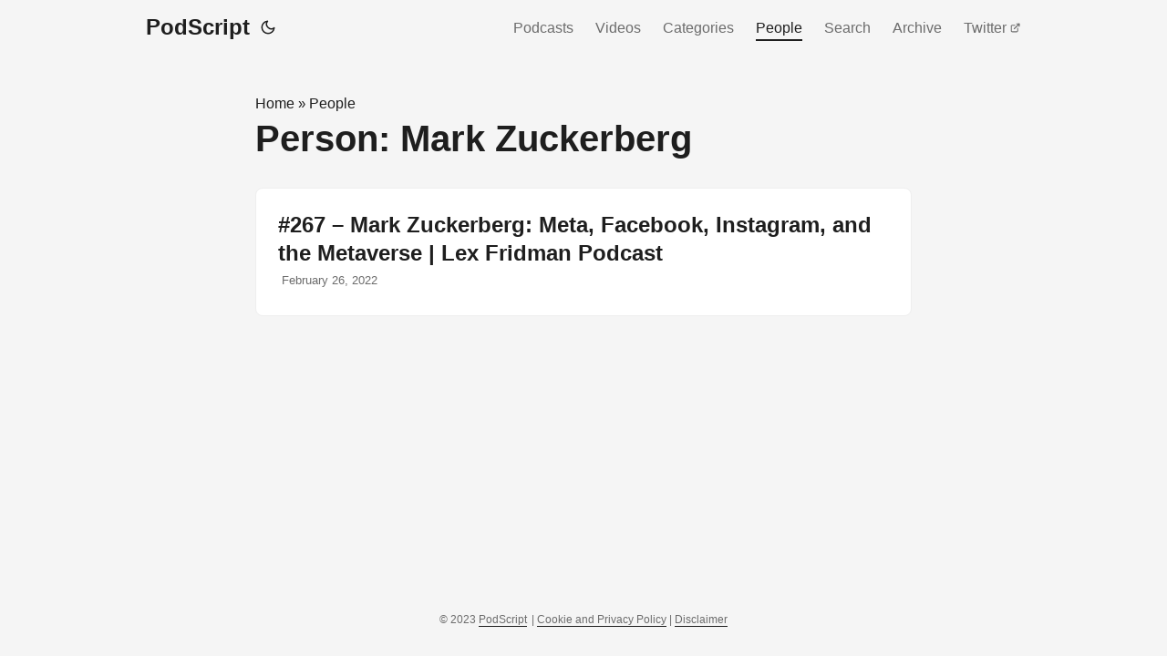

--- FILE ---
content_type: text/html
request_url: https://podscript.ai/people/mark-zuckerberg/
body_size: 2992
content:
<!doctype html><html lang=en dir=auto><head><meta charset=utf-8><meta http-equiv=x-ua-compatible content="IE=edge"><meta name=viewport content="width=device-width,initial-scale=1,shrink-to-fit=no"><meta name=robots content="index, follow"><title>Mark Zuckerberg | PodScript</title><meta name=keywords content><meta name=description content="Podscript.ai - Transcripts of your favorite podcasts, generated by AI."><meta name=author content><link rel=canonical href=https://podscript.ai/people/mark-zuckerberg/><link crossorigin=anonymous href=../../assets/css/stylesheet.min.6d4100dc2f96dfd8c9f82134cb0a75dc43c03b59a6be1085a0017d9480eeaeef.css integrity="sha256-bUEA3C+W39jJ+CE0ywp13EPAO1mmvhCFoAF9lIDuru8=" rel="preload stylesheet" as=style><link rel=icon href=https://podscript.ai/favicon.ico><link rel=apple-touch-icon href=https://podscript.ai/apple-touch-icon.png><link rel=alternate type=application/rss+xml href=https://podscript.ai/people/mark-zuckerberg/index.xml><meta name=twitter:card content="summary"><meta name=twitter:title content="Mark Zuckerberg | PodScript"><meta name=twitter:description content="Podscript.ai - Transcripts of your favorite podcasts, generated by AI."><meta property="og:title" content="Mark Zuckerberg | PodScript"><meta property="og:description" content="Podscript.ai - Transcripts of your favorite podcasts, generated by AI."><meta property="og:type" content="website"><meta property="og:url" content="https://podscript.ai/people/mark-zuckerberg/"><meta property="og:image" content="https://podscript.ai/cover.png"><noscript><style>#theme-toggle,.top-link{display:none}</style><style>@media(prefers-color-scheme:dark){:root{--theme:rgb(29, 30, 32);--entry:rgb(46, 46, 51);--primary:rgb(218, 218, 219);--secondary:rgb(155, 156, 157);--tertiary-bg:rgb(65, 66, 68);--content:rgb(196, 196, 197);--code-bg:rgb(55, 56, 62);--border:rgb(51, 51, 51)}.list-page{background:var(--theme)}.list-page:not(.dark)::-webkit-scrollbar-track{background:0 0}.list-page:not(.dark)::-webkit-scrollbar-thumb{border-color:var(--theme)}}</style></noscript></head><body class="list-page type-people kind-term layout-" id=top><script data-no-instant>function switchTheme(e){switch(e){case"light":document.body.classList.remove("dark");break;case"dark":document.body.classList.add("dark");break;default:window.matchMedia("(prefers-color-scheme: dark)").matches&&document.body.classList.add("dark")}}function isDarkTheme(){return document.body.className.includes("dark")}function getPrefTheme(){return localStorage.getItem("pref-theme")}function setPrefTheme(e){switchTheme(e),localStorage.setItem("pref-theme",e)}const toggleThemeCallbacks={};toggleThemeCallbacks.main=e=>{setPrefTheme(e?"light":"dark")},window.addEventListener("toggle-theme",function(){const e=isDarkTheme();for(const t in toggleThemeCallbacks)toggleThemeCallbacks[t](e)});function toggleThemeListener(){window.dispatchEvent(new CustomEvent("toggle-theme"))}</script><script>(function(){const t="light",e=getPrefTheme(),n=e||t;switchTheme(n)})()</script><header class=header><nav class=nav><div class=logo><a href=https://podscript.ai accesskey=h title="PodScript (Alt + H)">PodScript</a><div class=logo-switches><button id=theme-toggle accesskey=t title="(Alt + T)"><svg id="moon" xmlns="http://www.w3.org/2000/svg" width="24" height="18" viewBox="0 0 24 24" fill="none" stroke="currentcolor" stroke-width="2" stroke-linecap="round" stroke-linejoin="round"><path d="M21 12.79A9 9 0 1111.21 3 7 7 0 0021 12.79z"/></svg><svg id="sun" xmlns="http://www.w3.org/2000/svg" width="24" height="18" viewBox="0 0 24 24" fill="none" stroke="currentcolor" stroke-width="2" stroke-linecap="round" stroke-linejoin="round"><circle cx="12" cy="12" r="5"/><line x1="12" y1="1" x2="12" y2="3"/><line x1="12" y1="21" x2="12" y2="23"/><line x1="4.22" y1="4.22" x2="5.64" y2="5.64"/><line x1="18.36" y1="18.36" x2="19.78" y2="19.78"/><line x1="1" y1="12" x2="3" y2="12"/><line x1="21" y1="12" x2="23" y2="12"/><line x1="4.22" y1="19.78" x2="5.64" y2="18.36"/><line x1="18.36" y1="5.64" x2="19.78" y2="4.22"/></svg></button></div></div><ul id=menu><li><a href=https://podscript.ai/podcasts/ title=Podcasts>Podcasts</a></li><li><a href=https://podscript.ai/videos/ title=Videos>Videos</a></li><li><a href=https://podscript.ai/categories/ title=Categories>Categories</a></li><li><a href=https://podscript.ai/people/ title=People class=active>People</a></li><li><a href=https://podscript.ai/search/ title="Search (Alt + /)" data-no-instant accesskey=/>Search</a></li><li><a href=https://podscript.ai/archives/ title=Archive>Archive</a></li><li><a href=https://twitter.com/PodscriptAI/ title=Twitter target=_blank>Twitter<span class=external-link><svg xmlns="http://www.w3.org/2000/svg" class="icon icon-tabler icon-tabler-external-link" width="24" height="24" viewBox="0 0 24 24" stroke-width="2" stroke="currentcolor" fill="none" stroke-linecap="round" stroke-linejoin="round"><path stroke="none" d="M0 0h24v24H0z" fill="none"/><path d="M11 7H6A2 2 0 004 9v9a2 2 0 002 2h9a2 2 0 002-2v-5"/><line x1="10" y1="14" x2="20" y2="4"/><polyline points="15 4 20 4 20 9"/></svg></span></a></li></ul></nav></header><main class=main><header class=page-header><div class=breadcrumbs><a href=https://podscript.ai>Home</a>&nbsp;»&nbsp;<a href=https://podscript.ai/people/>People</a></div><h1>person: Mark Zuckerberg</h1></header><article class="post-entry tag-entry"><header class=entry-header><h2>#267 – Mark Zuckerberg: Meta, Facebook, Instagram, and the Metaverse | Lex Fridman Podcast</h2></header><footer class=entry-footer><span class=meta-item><span>&nbsp;February 26, 2022</span></span></footer><a class=entry-link aria-label="post link to #267 – Mark Zuckerberg: Meta, Facebook, Instagram, and the Metaverse | Lex Fridman Podcast" href=https://podscript.ai/podcasts/lex-fridman-podcast/267-mark-zuckerberg-meta-facebook-instagram-and-the-metaverse/></a></article></main><footer class=footer><span>&copy; 2023 <a href=https://podscript.ai>PodScript</a></span><span> | <a href=../../legal/privacy/>Cookie and Privacy Policy</a> | <a href=../../legal/disclaimer/>Disclaimer</a></span></footer><a href=#top aria-label="go to top" title="Go to Top (Alt + G)" class=top-link id=top-link accesskey=g><svg xmlns="http://www.w3.org/2000/svg" viewBox="0 0 12 6" fill="currentcolor"><path d="M12 6H0l6-6z"/></svg></a><script data-goatcounter=https://podscript.goatcounter.com/count async src=//gc.zgo.at/count.js></script>
<script>(function(){const t=""=="1";if(t)return;let e=document.getElementById("theme-toggle");e.removeEventListener("click",toggleThemeListener),e.addEventListener("click",toggleThemeListener)})()</script><script>(function(){let e=document.getElementById("menu");e&&(e.scrollLeft=localStorage.getItem("menu-scroll-position"),e.onscroll=function(){localStorage.setItem("menu-scroll-position",e.scrollLeft)});const t=""=="1",n=""=="1";if(window.matchMedia("(prefers-reduced-motion: reduce)").matches||t||n)return;document.querySelectorAll('a[href^="#"]').forEach(e=>{e.addEventListener("click",function(e){e.preventDefault();var t=this.getAttribute("href").substr(1);document.querySelector(`[id='${decodeURIComponent(t)}']`).scrollIntoView({behavior:"smooth"}),t==="top"?history.replaceState(null,null," "):history.pushState(null,null,`#${t}`)})})})()</script><script>var mybutton=document.getElementById("top-link");window.onscroll=function(){document.body.scrollTop>800||document.documentElement.scrollTop>800?(mybutton.style.visibility="visible",mybutton.style.opacity="1"):(mybutton.style.visibility="hidden",mybutton.style.opacity="0")}</script><script>if(window.scrollListeners)for(const e of scrollListeners)window.removeEventListener("scroll",e);window.scrollListeners=[]</script><script src=../../js/medium-zoom.min.js data-no-instant></script></body></html>

--- FILE ---
content_type: text/css
request_url: https://podscript.ai/assets/css/stylesheet.min.6d4100dc2f96dfd8c9f82134cb0a75dc43c03b59a6be1085a0017d9480eeaeef.css
body_size: 36396
content:
:root{--gap:24px;--content-gap:20px;--nav-width:960px;--main-width:720px;--post-width:720px;--header-height:60px;--footer-height:80px;--radius:8px;--monospace:"Lucida Console", Monaco, "Consolas", monospace;--theme:rgb(255, 255, 255);--entry:rgb(255, 255, 255);--primary:rgb(30, 30, 30);--primary-dim:rgb(60, 60, 60);--secondary:rgb(108, 108, 108);--tertiary:rgb(158, 158, 158);--tertiary-bg:rgb(214, 214, 214);--content:rgb(31, 31, 31);--code-bg:rgb(245, 245, 245);--border:rgb(238, 238, 238);--link-background-color:#e8e3f7;--link-color:var(--primary);--link-hover-color:#573eaa;--link-underline-shadow:0 1px 0 var(--link-color);--link-hover-underline-color:#6549c0;--link-hover-underline-shadow:0 2px 0 var(--link-hover-underline-color);--link-transition:all 0.3s ease;--line-yellow:url("data:image/svg+xml;charset=utf-8,%3Csvg preserveAspectRatio='none' width='120' height='6' viewBox='0 0 120 6' xmlns='http://www.w3.org/2000/svg'%3E%3Cpath d='M119 0.8C60 4 50-0.5 1 1.5' stroke='%23fc0' stroke-width='3' fill='none' stroke-linecap='round'/%3E%3C/svg%3E");--signature:var(--primary);--signature-bg:var(--secondary)}@media screen and (max-width:500px){:root{--header-height:52px}}::selection{background:var(--link-background-color)}::-moz-selection{background:var(--link-background-color)}::-webkit-selection{background:var(--link-background-color)}.dark{--theme:rgb(29, 30, 32);--entry:rgb(46, 46, 51);--primary:rgb(218, 218, 219);--primary-dim:rgb(186, 186, 186);--secondary:rgb(155, 156, 157);--tertiary:rgb(123, 124, 124);--tertiary-bg:rgb(65, 66, 68);--content:rgb(196, 196, 197);--code-bg:rgb(55, 56, 62);--border:rgb(51, 51, 51);--link-background-color:#5242746d;--link-color:var(--primary);--link-hover-color:#876fd6;--link-underline-shadow:0 1px 0 var(--link-color);--link-hover-underline-color:var(--link-hover-color);--link-hover-underline-shadow:0 2px 0 var(--link-hover-underline-color);--signature:var(--primary);--signature-bg:var(--secondary)}.list-page{background:var(--code-bg)}.dark.list-page{background:var(--theme)}*,::after,::before{box-sizing:border-box}html{-webkit-tap-highlight-color:transparent;overflow-y:scroll}a,button,body,h1,h2,h3,h4,h5,h6{color:var(--primary)}body{font-family:-apple-system,BlinkMacSystemFont,Helvetica,helvetica neue,segoe ui,Roboto,Oxygen,Ubuntu,Cantarell,open sans,sans-serif;font-size:18px;line-height:1.6em;word-break:break-word;background:var(--theme)}article,aside,figcaption,figure,footer,header,hgroup,main,nav,section,table{display:block}h1,h2,h3,h4,h5,h6{line-height:1.2}h1,h2,h3,h4,h5,h6,p{margin-top:0;margin-bottom:0}a{text-decoration:none}body,figure{margin:0}table{width:100%;border-collapse:collapse;border-spacing:0;overflow-x:auto;word-break:keep-all}button,input,textarea{padding:0;font:inherit;background:0 0;border:0}input,textarea{outline:0}button,input[type=button],input[type=submit]{cursor:pointer}input:-webkit-autofill,textarea:-webkit-autofill{box-shadow:0 0 0 50px var(--theme)inset}img{display:block;max-width:100%}.links-container{font-size:16px}.links-container blockquote{margin:var(--gap)0;padding:0 14px;border-inline-start:3px solid var(--primary)}.links .item{padding:12px;background:var(--entry);border-radius:var(--radius);margin-bottom:var(--gap);border:1px solid var(--border)}.links .favicon{display:inline-block;background-size:16px 16px;width:16px;height:16px;image-rendering:-webkit-optimize-contrast}.links .item .title .favicon{margin-right:calc(var(--gap)/2);vertical-align:middle}.links .item .title a:hover{text-decoration:underline}.links .item .description{margin-left:calc(16px + var(--gap)/2);color:var(--secondary)}.links .item .description .delimiter::after{content:"·";margin-inline-start:.5em;margin-inline-end:.5em}.footer,.top-link{font-size:12px;color:var(--secondary)}.footer{max-width:calc(var(--main-width) + var(--gap) * 2);margin:auto;padding:calc((var(--footer-height) - var(--gap))/2)var(--gap);text-align:center;line-height:24px}.footer span{margin-inline-start:1px;margin-inline-end:1px}.footer span:last-child{white-space:nowrap}.footer a{font-weight:500;color:inherit;box-shadow:var(--link-underline-shadow)}.footer a:hover{color:var(--link-hover-color);box-shadow:var(--link-hover-underline-shadow)}.top-link:hover{color:var(--link-hover-color)}.top-link{visibility:hidden;position:fixed;bottom:60px;right:30px;z-index:99;background:var(--tertiary-bg);width:42px;height:42px;padding:12px;border-radius:64px;transition:visibility .5s,opacity .8s linear;line-height:1.5}.top-link,.top-link svg{filter:drop-shadow(0 0 0 var(--theme))}.top-link:focus,#theme-toggle:focus{outline:0}#instantclick-bar{background:var(--tertiary-bg)}.medium-zoom-overlay{z-index:2}.medium-zoom-image--opened{z-index:3}.nav{display:flex;flex-wrap:wrap;justify-content:space-between;max-width:calc(var(--nav-width) + var(--gap) * 2);margin-inline-start:auto;margin-inline-end:auto;line-height:var(--header-height)}.nav ul{margin:0;padding:0}.logo a{display:block}.logo,#menu{display:flex;margin:auto var(--gap)}.logo{flex-wrap:inherit}.logo a{font-size:24px;font-weight:700}.logo a img,.logo a svg{display:inline;vertical-align:middle;pointer-events:none;transform:translate(0,-10%);border-radius:6px;margin-inline-end:8px;image-rendering:-webkit-optimize-contrast}button#theme-toggle{font-size:26px;margin:auto 4px}body.dark #moon{vertical-align:middle;display:none}body:not(.dark) #sun{display:none}#menu{list-style:none;word-break:keep-all;overflow-x:auto;white-space:nowrap}#menu li+li{margin-inline-start:var(--gap)}#menu a{font-size:16px;font-weight:500;color:var(--secondary);display:inline-block;line-height:1.5em}#menu a:hover{color:var(--primary)}#menu a.active:hover{color:var(--signature)}#menu .active{color:var(--signature);box-shadow:0 2px 0 var(--signature)}#menu .external-link{position:relative}#menu .external-link svg{width:13px;height:auto;position:relative;top:1px;margin-left:3px}.lang-switch li,.lang-switch ul,.logo-switches{display:inline-flex;margin:auto 4px}.lang-switch{display:flex;flex-wrap:inherit}.lang-switch a{margin:auto 3px;font-size:16px;font-weight:500}.logo-switches{flex-wrap:inherit}.home-info .entry-content{-webkit-line-clamp:unset}.post-entry{position:relative;margin-bottom:var(--gap);padding:var(--gap);background:var(--entry);border-radius:var(--radius);border:1px solid var(--border)}.post-entry:hover .entry-header h2{color:var(--link-hover-color);box-shadow:var(--link-hover-underline-shadow)}.tag-entry .entry-cover{display:none}.entry-header h2{font-size:24px;line-height:1.3;transition:var(--link-transition);display:inline-block}.entry-content{margin:8px 0;color:var(--secondary);font-size:14px;line-height:1.6;overflow:hidden;display:-webkit-box;-webkit-box-orient:vertical;-webkit-line-clamp:2}.entry-footer,.entry-footer span>a{color:var(--secondary);font-size:13px}.entry-link{position:absolute;left:0;right:0;top:0;bottom:0}.entry-cover,.entry-isdraft{font-size:14px;color:var(--secondary)}.entry-cover{margin-bottom:var(--gap);text-align:center}.entry-cover img{border-radius:var(--radius);width:100%;height:auto;image-rendering:-webkit-optimize-contrast}.entry-cover a{color:var(--secondary);box-shadow:0 1px 0 var(--primary)}.post-header{margin:var(--content-gap)0 calc(var(--content-gap) * 1.5)}.post-title{font-size:40px;margin-bottom:var(--content-gap)}.post-description{margin:var(--content-gap)0;color:var(--secondary);opacity:.8;padding-left:.5em;border-left:8px solid var(--signature)}.post-meta,.breadcrumbs{font-size:15px}.breadcrumbs{display:flex;flex-wrap:wrap}.breadcrumbs a{font-size:16px}.post-content{font-size:17px;color:var(--content)}.post-content h4,.post-content h5,.post-content h6{margin:24px 0 16px}.post-content h3{margin:32px 0 24px}.post-content h1{margin:40px auto 32px;font-size:40px}.post-content h2{margin:40px auto 32px;font-size:32px}.post-content h3{font-size:24px}.post-content h4{font-size:20px}.post-content h5{font-size:14px}.post-content h6{font-size:12px}.post-content a{font-weight:500;color:var(--primary);box-shadow:var(--link-underline-shadow);transition:var(--link-transition)}.post-content a:hover{color:var(--link-hover-color);box-shadow:var(--link-hover-underline-shadow)}.post-content a.anchor:hover{color:var(--primary);box-shadow:0 2px 0 var(--secondary)}.post-content a code{margin:auto 0;border-radius:0;box-shadow:0 -1px 0 var(--primary)inset}.post-content a:hover code{box-shadow:0 -1px 0 var(--link-hover-underline-color)inset,0 1px 0 var(--link-hover-underline-color)}h1 .anchor,h2 .anchor,h3 .anchor,h4 .anchor,h5 .anchor,h6 .anchor{box-shadow:none;user-select:none;font-size:.8em;position:relative;top:-2px}h1:hover .anchor,h2:hover .anchor,h3:hover .anchor,h4:hover .anchor,h5:hover .anchor,h6:hover .anchor{color:var(--secondary);margin-inline-start:8px;font-weight:500;display:inline-flex}.post-content del{text-decoration:none;background:linear-gradient(to right,var(--primary) 100%,transparent 0)0/1px 1px repeat-x}.post-content dl,.post-content ol,.post-content p,.post-content figure,.post-content ul{margin-bottom:var(--content-gap)}.post-content ol,.post-content ul{padding-inline-start:20px}.post-content li>ol,.post-content li>ul{margin-bottom:0}.post-content li{margin-top:.5em}.post-content li p{margin-bottom:.5em}.post-content dl{display:flex;flex-wrap:wrap;margin:0}.post-content dt{width:25%;font-weight:700}.post-content dd{width:75%;margin-inline-start:0;padding-inline-start:10px}.post-content dd~dd,.post-content dt~dt{margin-top:10px}.post-content table{margin-bottom:32px}.post-content table th,.post-content table:not(.highlighttable,.highlight table,.gist .highlight) td{min-width:80px;padding:12px 8px;line-height:1.5;border-bottom:1px solid var(--border)}.post-content table th{font-size:14px;text-align:start}.post-content table:not(.highlighttable) td code:only-child{margin:auto 0}.post-content .highlight table{border-radius:var(--radius)}.post-content .highlight:not(table){margin:var(--content-gap)auto;border-radius:var(--radius);direction:ltr}.post-content li>.highlight{margin-inline-end:0}.post-content ul pre{margin-inline-start:calc(var(--gap) * -2)}.post-content .highlight pre{margin:0}.post-content .highlighttable{table-layout:fixed}.post-content .highlighttable td:first-child{width:40px}.post-content .highlighttable td .linenodiv{padding-inline-end:0!important}.post-content .highlighttable td .highlight,.post-content .highlighttable td .linenodiv pre{margin-bottom:0}.post-content .highlighttable td .highlight pre code::-webkit-scrollbar{display:none}.post-content .chroma{border-radius:var(--radius)}.post-content code{background-color:var(--code-bg);margin:0 3px;padding:4px 5px;border-radius:3px;font-size:.95em;font-family:var(--monospace)}.post-content pre code{display:block;margin:auto 0;padding:15px;overflow-x:auto;border-radius:var(--radius);word-break:break-all;font-family:var(--monospace)}.post-content .chroma code{background-color:inherit;font-family:var(--monospace)}.post-content blockquote{margin:20px 0;padding:0 14px;border-inline-start:3px solid var(--tertiary-bg);opacity:.8}.post-content sup{line-height:1}.post-content sup a{box-shadow:none;font-family:Helvetica,Arial,sans-serif;color:var(--link-hover-color)}.post-content sup a:hover{box-shadow:none;text-decoration:underline}.post-content sup a:before{content:"["}.post-content sup a:after{content:"]"}.post-content sup:target{background-color:var(--link-background-color)}.post-content hr{margin:30px 0;height:2px;background:var(--tertiary-bg);border:0}.post-content iframe{max-width:100%}.post-content img{border-radius:4px;margin:1rem auto}.post-content img[src*="#center"]{margin:1rem auto}.post-content video{width:100%}.post-content figure.align-center{text-align:center}.post-content figure>figcaption{color:var(--primary);font-size:16px;font-weight:700;margin:8px 0 16px}.post-content figure>figcaption>p{color:var(--secondary);font-size:14px;font-weight:400}.toc{margin:0 2px 40px;border:1px solid var(--border);background:var(--code-bg);border-radius:var(--radius);padding:.4em 0}.toc.side{font-size:.8em}@media screen and (min-width:1350px){.toc.side{position:fixed;top:118px;z-index:1;max-height:calc(100% - 150px);overflow:auto}.toc.side::-webkit-scrollbar-thumb{border:5px solid var(--code-bg)}.toc.side.left{left:15px;width:250px}.toc.side.right{right:15px;width:265px}}.toc details summary{cursor:pointer;margin-inline-start:15px}.toc .details{display:inline;font-weight:500}.toc .inner{padding:10px 15px 5px 35px}.toc ul{margin:0;padding:0}.toc li ul{margin-inline-start:20px}.toc li a{line-height:1.5em;padding:3px 5px;border-radius:5px;display:block}.toc li a.active{background-color:var(--link-background-color)}.toc li a:hover{text-decoration:underline}.toc summary:focus{outline:0}.post-footer{margin-top:calc(var(--content-gap) * 1.5);padding-bottom:calc(var(--content-gap) * 2);border-bottom:3px solid var(--tertiary)}.share-buttons{margin:var(--content-gap)0;padding-inline-start:var(--radius);display:flex;justify-content:center;overflow-x:auto}.share-buttons a{}.share-buttons a:not(:last-of-type){margin-inline-end:12px}h1:hover .anchor,h2:hover .anchor,h3:hover .anchor,h4:hover .anchor,h5:hover .anchor,h6:hover .anchor{display:inline-flex;color:var(--secondary);margin-inline-start:8px;font-weight:500;user-select:none}.paginav{margin-top:var(--content-gap);display:flex;line-height:30px;border-radius:var(--radius)}.paginav svg{width:1em;height:1em;display:inline-block;vertical-align:-.125em}.paginav .title{letter-spacing:1px;text-transform:uppercase;font-size:small;color:var(--secondary)}.paginav .prev,.paginav .next{width:50%}.paginav a span{transition:var(--link-transition)}.paginav a:hover span:not(.title){box-shadow:0 1px}.paginav .next{margin-inline-start:auto;text-align:right}[dir=rtl] .paginav .next{text-align:left}.full-width{left:50%;margin-left:-50vw;margin-right:-50vw;max-width:100vw;position:relative;right:50%;width:100vw}.comments-divider{margin:calc(var(--content-gap) * 1)0;height:1px;background-color:var(--secondary)}.social-links{margin:calc(var(--content-gap) * 2)0}.social-quote{padding:1em}.post-content .social-quote{margin-bottom:var(--content-gap)}.social-quote.tweet{background-color:var(--code-bg);border-left:3px solid var(--twitter-color)}.social-quote.tweet svg{color:var(--twitter-color)}.social-quote .title{margin-bottom:.5em;font-weight:500}.social-quote .title svg{width:20px;height:20px;vertical-align:text-bottom}.social-quote .title span{margin-inline-start:.5em}.social-quote p>a{margin-inline-start:.5em}.social-quote blockquote{font-size:.8em;margin:0;padding:0;border-inline-start:0}.social-quote blockquote a{font-weight:500;color:var(--primary);box-shadow:var(--link-underline-shadow);transition:var(--link-transition)}.social-quote blockquote>a:hover{color:var(--twitter-color);box-shadow:0 2px 0 var(--twitter-color)}.comments-box{margin:calc(var(--content-gap) * 2)0;background-color:var(--code-bg);border-radius:10px;box-shadow:var(--shadow-elevation-low)}.comments-box.telegram-widget{padding:.8em}.comments{margin:var(--content-gap)0}.comments .title{margin:20px 0;font-size:1.5em}.comments .title>span{line-height:1.5rem}.comments .title .counter{color:var(--link-hover-color);font-size:1rem;font-weight:700;vertical-align:super}.footnotes{font-size:.8em;color:var(--primary-dim);font-weight:400;padding:1em;background-color:var(--code-bg)}.footnotes a{color:var(--primary-dim);font-weight:400}.footnotes hr{display:none}.footnotes a{box-shadow:none;text-decoration:underline}.footnotes a:hover{box-shadow:none;text-decoration:underline}.footnotes ol{margin:0}.footnotes ol li{margin:0 0 6px}.footnotes ol li p{line-height:1.5em;margin:0}.footnotes ol li>*{vertical-align:top}.footnotes ol li:target{background-color:var(--link-background-color)}.footnotes ol:before{content:"Footnotes";font-size:1.5em;margin-left:-1em;font-weight:200}.tweet-ref{width:calc(100% - 2em);display:inline-block}.tweet-ref blockquote{margin:3px 0 0;border-inline-color:var(--tertiary);line-height:1.5em}.tweet-ref blockquote a{text-decoration:none}h1>a>svg{display:inline}img.in-text{display:inline;margin:auto}.buttons,.main .profile{display:flex;justify-content:center}.main .profile{align-items:center;min-height:calc(100vh - var(--header-height) - var(--footer-height) - (var(--gap) * 2));text-align:center}.profile .profile_inner h1{padding:12px 0}.profile img{display:inline-table;border-radius:50%}.buttons{flex-wrap:wrap;max-width:400px;margin:0 auto}.button{background:var(--tertiary-bg);border-radius:var(--radius);margin:8px;padding:6px;transition:transform .1s}.button-inner{padding:0 8px}.button:active{transform:scale(.96)}#searchbox input{padding:4px 10px;width:100%;color:var(--primary);font-weight:700;border:2px solid var(--tertiary-bg);border-radius:var(--radius)}#searchbox input:focus{border-color:var(--secondary)}#searchResults li{list-style:none;border-radius:var(--radius);padding:10px;margin:10px 0;position:relative;font-weight:500}#searchResults{margin:10px 0;width:100%}#searchResults li:active{transition:transform .1s;transform:scale(.98)}#searchResults a{position:absolute;width:100%;height:100%;top:0;left:0;outline:none}#searchResults .focus{transform:scale(.98);border:2px solid var(--tertiary-bg)}.terms-tags li{display:inline-block;margin:10px;font-weight:500}.terms-tags a{display:block;padding:3px 10px;background:var(--tertiary-bg);border-radius:6px;transition:transform .1s}.terms-tags a:active{background:var(--tertiary-bg);transform:scale(.96)}.not-found{position:absolute;left:0;right:0;display:flex;align-items:center;justify-content:center;height:80%;font-size:40px;font-weight:700}.archive-posts{width:100%;font-size:16px}.archive-year{margin-top:40px}.archive-year:not(:last-of-type){border-bottom:2px solid var(--border)}.archive-month{display:flex;align-items:flex-start;padding:10px 0}.archive-month-header{margin:22px 0;width:200px}.archive-month:not(:last-of-type){border-bottom:1px solid var(--border)}.archive-entry{position:relative;padding:5px;margin:10px 0}.archive-entry-title{margin:5px 0;font-weight:400}.archive-count,.archive-meta{color:var(--secondary);font-size:14px}.main{position:relative;min-height:calc(100vh - var(--header-height) - var(--footer-height));max-width:calc(var(--main-width) + var(--gap) * 2);margin:auto;padding:var(--content-gap)var(--gap)0}@media screen and (max-width:500px){.main{padding-top:0}}.page-header{margin:var(--content-gap)0 calc(var(--content-gap) * 1.5)}.mark-line{display:inline-block;background:var(--line-yellow)bottom left/100% .3em no-repeat}mark{margin:0 -.4em;padding:0 .4em;border-radius:.8em .3em;background:0 0;background-image:linear-gradient( to right,rgba(255,225,0,.1),rgba(255,225,0,.7) 4%,rgba(255,225,0,.3) );-webkit-box-decoration-break:clone;box-decoration-break:clone}.first-entry{position:relative;min-height:320px;margin:var(--gap)0 calc(var(--gap) * 2)}.first-entry .entry-header{overflow:hidden;display:-webkit-box;-webkit-box-orient:vertical;margin:var(--gap)0 calc(var(--gap) * 2)}.first-entry .entry-header h1{font-size:34px;line-height:1.3}.first-entry .entry-content{margin:14px 0;font-size:17px;color:var(--primary);line-height:1.6em;display:block;overflow:initial}@media screen and (max-width:500px){.first-entry .entry-header h1{font-size:30px}.first-entry .entry-content{font-size:16px}}.first-entry .entry-content p{margin-bottom:.8em}.first-entry .entry-content ul,.first-entry .entry-content ol{margin:.8em 0}.first-entry .entry-content li p{margin-bottom:.5em}.first-entry .entry-footer{font-size:14px}.inline-links a{font-weight:500;color:var(--primary);box-shadow:var(--link-underline-shadow);transition:var(--link-transition)}.inline-links a:hover{color:var(--link-hover-color);box-shadow:var(--link-hover-underline-shadow)}.inline-links span:not(:last-of-type):after{content:"·";margin-inline-start:.5em;margin-inline-end:.5em}.main.post{max-width:calc(var(--post-width) + var(--gap) * 2)}.page-header h1{font-size:40px;margin-bottom:var(--content-gap);text-transform:capitalize}.pagination{display:flex}.pagination a{color:var(--theme);font-size:13px;line-height:36px;background:var(--primary);border-radius:calc(36px/2);padding:0 16px}.pagination .next{margin-inline-start:auto}.social-icons{padding:12px 0}.social-icons a{display:inline-block;line-height:20px;transition:var(--link-transition)}.social-icons a:not(:last-of-type){margin-right:12px}.social-icons a svg{height:26px;width:26px}.social-icons a:hover{color:var(--link-hover-color);box-shadow:var(--link-hover-underline-shadow)}code{direction:ltr}div.highlight,pre{position:relative}.copy-code{display:none;position:absolute;top:4px;right:4px;color:rgba(255,255,255,.8);background:rgba(78,78,78,.8);border-radius:var(--radius);padding:0 5px;font-size:14px;user-select:none}div.highlight:hover .copy-code,pre:hover .copy-code{display:block}.meta-item{display:inline-block}.meta-item *{color:var(--secondary)}.meta-item:not(:last-of-type):after{content:"";margin-inline-start:.5em;margin-inline-end:.5em}.meta-item svg{width:1em;height:1em;display:inline-block;vertical-align:-.15em}.meta-item a{transition:var(--link-transition)}.meta-item a:hover{color:var(--primary);box-shadow:0 1px 0 var(--secondary)}.post-tags li{display:inline-block;margin-inline-end:3px;margin-bottom:5px}.post-tags a,.share-buttons,.paginav{border-radius:var(--radius);background:var(--code-bg);border:1px solid var(--border)}.post-tags a{display:block;padding-inline-start:14px;padding-inline-end:14px;color:var(--secondary);font-size:14px;line-height:34px;background:var(--code-bg)}.post-tags a:hover,.paginav a:hover{background:var(--border)}figure>img{image-rendering:-webkit-optimize-contrast}.post-content img{image-rendering:-webkit-optimize-contrast}:root{--shadow-color:0deg 0% 0%;--shadow-elevation-low:0.6px 0.6px 1px hsl(var(--shadow-color) / 0.1),
      0.9px 0.9px 1.4px -1.2px hsl(var(--shadow-color) / 0.1),
      2.2px 2.2px 3.5px -2.5px hsl(var(--shadow-color) / 0.1);--shadow-elevation-medium:0.6px 0.6px 1px hsl(var(--shadow-color) / 0.11),
      1.8px 1.8px 2.9px -0.8px hsl(var(--shadow-color) / 0.11),
      4.6px 4.6px 7.3px -1.7px hsl(var(--shadow-color) / 0.11),
      11.1px 11.1px 17.7px -2.5px hsl(var(--shadow-color) / 0.11);--twitter-color:#4a99e9}.standout{font-size:24px;padding:.5em;text-align:center}.image-size-control{margin-left:auto;margin-right:auto}.image-size-control>img{width:inherit;height:inherit}.chroma{background-color:#fff}.chroma .err{color:#a61717;background-color:#e3d2d2}.chroma .lntd{vertical-align:top;padding:0;margin:0;border:0}.chroma .lntable{border-spacing:0;padding:0;margin:0;border:0;width:auto;overflow:auto;display:block}.chroma .hl{display:block;width:100%;background-color:#ffc}.chroma .lnt{margin-right:.4em;padding:0 .4em;color:#7f7f7f}.chroma .ln{margin-right:.4em;padding:0 .4em;color:#7f7f7f}.chroma .k{color:#000;font-weight:700}.chroma .kc{color:#000;font-weight:700}.chroma .kd{color:#000;font-weight:700}.chroma .kn{color:#000;font-weight:700}.chroma .kp{color:#000;font-weight:700}.chroma .kr{color:#000;font-weight:700}.chroma .kt{color:#458;font-weight:700}.chroma .na{color:teal}.chroma .nb{color:#0086b3}.chroma .bp{color:#999}.chroma .nc{color:#458;font-weight:700}.chroma .no{color:teal}.chroma .nd{color:#3c5d5d;font-weight:700}.chroma .ni{color:purple}.chroma .ne{color:#900;font-weight:700}.chroma .nf{color:#900;font-weight:700}.chroma .nl{color:#900;font-weight:700}.chroma .nn{color:#555}.chroma .nt{color:navy}.chroma .nv{color:teal}.chroma .vc{color:teal}.chroma .vg{color:teal}.chroma .vi{color:teal}.chroma .s{color:#d14}.chroma .sa{color:#d14}.chroma .sb{color:#d14}.chroma .sc{color:#d14}.chroma .dl{color:#d14}.chroma .sd{color:#d14}.chroma .s2{color:#d14}.chroma .se{color:#d14}.chroma .sh{color:#d14}.chroma .si{color:#d14}.chroma .sx{color:#d14}.chroma .sr{color:#009926}.chroma .s1{color:#d14}.chroma .ss{color:#990073}.chroma .m{color:#099}.chroma .mb{color:#099}.chroma .mf{color:#099}.chroma .mh{color:#099}.chroma .mi{color:#099}.chroma .il{color:#099}.chroma .mo{color:#099}.chroma .o{color:#000;font-weight:700}.chroma .ow{color:#000;font-weight:700}.chroma .c{color:#998;font-style:italic}.chroma .ch{color:#998;font-style:italic}.chroma .cm{color:#998;font-style:italic}.chroma .c1{color:#998;font-style:italic}.chroma .cs{color:#999;font-weight:700;font-style:italic}.chroma .cp{color:#999;font-weight:700;font-style:italic}.chroma .cpf{color:#999;font-weight:700;font-style:italic}.chroma .gd{color:#000;background-color:#fdd}.chroma .ge{color:#000;font-style:italic}.chroma .gr{color:#a00}.chroma .gh{color:#999}.chroma .gi{color:#000;background-color:#dfd}.chroma .go{color:#888}.chroma .gp{color:#555}.chroma .gs{font-weight:700}.chroma .gu{color:#aaa}.chroma .gt{color:#a00}.chroma .gl{text-decoration:underline}.chroma .w{color:#bbb}.chroma{background-color:#f6f8fa}.dark{}.dark .chroma{color:#f8f8f2;background-color:#282a36}.dark .chroma .lntd{vertical-align:top;padding:0;margin:0;border:0}.dark .chroma .lntable{border-spacing:0;padding:0;margin:0;border:0;width:auto;overflow:auto;display:block}.dark .chroma .hl{display:block;width:100%;background-color:#ffc}.dark .chroma .lnt{margin-right:.4em;padding:0 .4em;color:#7f7f7f}.dark .chroma .ln{margin-right:.4em;padding:0 .4em;color:#7f7f7f}.dark .chroma .k{color:#ff79c6}.dark .chroma .kc{color:#ff79c6}.dark .chroma .kd{color:#8be9fd;font-style:italic}.dark .chroma .kn{color:#ff79c6}.dark .chroma .kp{color:#ff79c6}.dark .chroma .kr{color:#ff79c6}.dark .chroma .kt{color:#8be9fd}.dark .chroma .na{color:#50fa7b}.dark .chroma .nb{color:#8be9fd;font-style:italic}.dark .chroma .nc{color:#50fa7b}.dark .chroma .nf{color:#50fa7b}.dark .chroma .nl{color:#8be9fd;font-style:italic}.dark .chroma .nt{color:#ff79c6}.dark .chroma .nv{color:#8be9fd;font-style:italic}.dark .chroma .vc{color:#8be9fd;font-style:italic}.dark .chroma .vg{color:#8be9fd;font-style:italic}.dark .chroma .vi{color:#8be9fd;font-style:italic}.dark .chroma .s{color:#f1fa8c}.dark .chroma .sa{color:#f1fa8c}.dark .chroma .sb{color:#f1fa8c}.dark .chroma .sc{color:#f1fa8c}.dark .chroma .dl{color:#f1fa8c}.dark .chroma .sd{color:#f1fa8c}.dark .chroma .s2{color:#f1fa8c}.dark .chroma .se{color:#f1fa8c}.dark .chroma .sh{color:#f1fa8c}.dark .chroma .si{color:#f1fa8c}.dark .chroma .sx{color:#f1fa8c}.dark .chroma .sr{color:#f1fa8c}.dark .chroma .s1{color:#f1fa8c}.dark .chroma .ss{color:#f1fa8c}.dark .chroma .m{color:#bd93f9}.dark .chroma .mb{color:#bd93f9}.dark .chroma .mf{color:#bd93f9}.dark .chroma .mh{color:#bd93f9}.dark .chroma .mi{color:#bd93f9}.dark .chroma .il{color:#bd93f9}.dark .chroma .mo{color:#bd93f9}.dark .chroma .o{color:#ff79c6}.dark .chroma .ow{color:#ff79c6}.dark .chroma .c{color:#6272a4}.dark .chroma .ch{color:#6272a4}.dark .chroma .cm{color:#6272a4}.dark .chroma .c1{color:#6272a4}.dark .chroma .cs{color:#6272a4}.dark .chroma .cp{color:#ff79c6}.dark .chroma .cpf{color:#ff79c6}.dark .chroma .gd{color:#f55}.dark .chroma .ge{text-decoration:underline}.dark .chroma .gh{font-weight:700}.dark .chroma .gi{color:#50fa7b;font-weight:700}.dark .chroma .go{color:#44475a}.dark .chroma .gu{font-weight:700}.dark .chroma .gl{text-decoration:underline}@media screen and (max-width:768px){:root{--gap:14px}.profile img{transform:scale(.85)}.first-entry{min-height:260px}.archive-month{flex-direction:column}.archive-year{margin-top:20px}.footer{padding:calc((var(--footer-height) - var(--gap) - 10px)/2)var(--gap)}}@media screen and (max-width:900px){.list-page .top-link{transform:translateY(-5rem)}}@media(prefers-reduced-motion){.terms-tags a:active,.button:active,.post-entry:active,.top-link,#searchResults .focus,#searchResults li:active{transform:none}}@charset "UTF-8";body.type-essays{--signature:#48C0A3;--signature-bg:rgba(72, 192, 164, 0.427);--siguature-bg-dim:rgba(72, 192, 164, 0.298);--link-hover-color:var(--signature);--link-hover-underline-color:var(--signature);--link-hover-underline-shadow:0 2px 0 var(--link-hover-underline-color);--link-background-color:var(--siguature-bg-dim)}body.type-essays .post-entry{}body.type-essays .post-entry .entry-title{font-size:24px;line-height:1.3;margin-bottom:calc(var(--content-gap)/2)}body.type-essays .post-entry .entry-title a{color:var(--primary);transition:var(--link-transition)}body.type-essays .post-entry .entry-title a:hover{color:var(--link-hover-color);box-shadow:var(--link-hover-underline-shadow)}body.type-essays .post-entry .post-meta{margin-bottom:var(--content-gap)}body.type-newsletter{--signature:#CB3A56;--signature-bg:rgba(203, 58, 87, 0.239);--signature-bg-dim:rgba(203, 58, 87, 0.147);--main-border:5px solid var(--signature);--icon-length:50px;--icon-font-size:32px;--link-hover-color:var(--signature);--link-hover-underline-color:var(--signature);--link-hover-underline-shadow:0 2px 0 var(--link-hover-underline-color);--link-background-color:var(--signature-bg-dim)}@media screen and (max-width:500px){body.type-newsletter{--icon-length:40px;--icon-font-size:24px}}body.type-newsletter.kind-section .main .content a,body.type-newsletter.layout-archives .main .content a,body.type-newsletter.kind-page .post-content a{font-weight:500;color:var(--primary);box-shadow:var(--link-underline-shadow)}body.type-newsletter.kind-section .main .content a:hover,body.type-newsletter.layout-archives .main .content a:hover,body.type-newsletter.kind-page .post-content a:hover{color:var(--link-hover-color);box-shadow:var(--link-hover-underline-shadow)}body.type-newsletter .sub-form{display:flex;flex-direction:column;margin:calc(var(--content-gap) * 1.5)0}body.type-newsletter .sub-form form{display:flex;line-height:1.2em;flex-wrap:wrap}body.type-newsletter .sub-form input{border:3px solid var(--signature-bg-dim);color:var(--secondary);border-radius:0;appearance:none;outline:none;background-color:var(--theme);flex-grow:1;padding:9px 15px;transition:var(--link-transition)}body.type-newsletter .sub-form input:focus{color:var(--primary);border-color:var(--signature)}body.type-newsletter .sub-form button{display:block;background-color:var(--signature);color:var(--theme);padding:12px 15px;margin-left:var(--content-gap);white-space:nowrap}@media screen and (max-width:500px){body.type-newsletter .sub-form button{margin-left:0;margin-top:calc(var(--content-gap)/2);flex-grow:1}}body.type-newsletter.kind-section,body.type-newsletter.layout-archives{}body.type-newsletter.kind-section .main,body.type-newsletter.layout-archives .main{border:var(--main-border);background-color:var(--theme);margin-top:var(--content-gap);padding-top:0;padding-bottom:var(--icon-length);min-height:calc(100vh - var(--header-height) - var(--footer-height) - var(--content-gap));max-width:var(--nav-width)}@media screen and (max-width:960px){body.type-newsletter.kind-section .main,body.type-newsletter.layout-archives .main{margin-left:var(--gap);margin-right:var(--gap)}}body.type-newsletter.kind-section .main-icon,body.type-newsletter.layout-archives .main-icon{position:absolute;left:0;top:0;width:var(--icon-length);height:var(--icon-length);line-height:calc(var(--icon-length) - 3px);border-right:var(--main-border);border-bottom:var(--main-border);background-color:var(--signature);color:var(--theme);font-size:var(--icon-font-size);text-align:center}body.type-newsletter.kind-section .main .content,body.type-newsletter.layout-archives .main .content{max-width:calc(var(--post-width));margin:var(--icon-length)auto 0}body.type-newsletter.kind-section .main .first-entry,body.type-newsletter.layout-archives .main .first-entry{margin-bottom:0}body.type-newsletter.kind-section .main h1,body.type-newsletter.layout-archives .main h1{text-align:center;margin-bottom:10px}body.type-newsletter.kind-section .main .subtitle,body.type-newsletter.layout-archives .main .subtitle{text-align:center;color:var(--secondary);line-height:1.2em;margin-bottom:var(--content-gap)}body.type-newsletter.kind-section .main h2,body.type-newsletter.layout-archives .main h2{margin:40px 0 20px}body.type-newsletter.kind-section .main .list,body.type-newsletter.layout-archives .main .list{display:flex;flex-direction:column;margin-bottom:var(--content-gap)}body.type-newsletter.kind-section .main .list .item,body.type-newsletter.layout-archives .main .list .item{display:flex;border-bottom:1px solid var(--tertiary-bg);padding:8px 0}body.type-newsletter.kind-section .main .list .item .date,body.type-newsletter.kind-section .main .list .item .issueno,body.type-newsletter.layout-archives .main .list .item .date,body.type-newsletter.layout-archives .main .list .item .issueno{font-size:.9em;color:var(--secondary)}body.type-newsletter.kind-section .main .list .item .date,body.type-newsletter.layout-archives .main .list .item .date{width:150px}body.type-newsletter.kind-section .main .list .item .title,body.type-newsletter.layout-archives .main .list .item .title{flex-grow:1;font-weight:500}body.type-newsletter.kind-section .main .list .item .title a,body.type-newsletter.layout-archives .main .list .item .title a{display:block;width:100%;box-shadow:none}body.type-newsletter.kind-section .main .list .item .title a:hover,body.type-newsletter.layout-archives .main .list .item .title a:hover{color:var(--signature)}body.type-newsletter.kind-section .main .list .item .title em,body.type-newsletter.layout-archives .main .list .item .title em{color:var(--secondary);font-style:normal;font-size:.8em;margin-inline-start:1em;vertical-align:top}body.type-newsletter.kind-section .main .list .item .issueno,body.type-newsletter.layout-archives .main .list .item .issueno{width:50px;text-align:right}@media screen and (max-width:500px){body.type-newsletter.kind-section .main .list .item,body.type-newsletter.layout-archives .main .list .item{flex-wrap:wrap}body.type-newsletter.kind-section .main .list .item .date,body.type-newsletter.layout-archives .main .list .item .date{flex-grow:1;order:1}body.type-newsletter.kind-section .main .list .item .issueno,body.type-newsletter.layout-archives .main .list .item .issueno{order:2}body.type-newsletter.kind-section .main .list .item .title,body.type-newsletter.layout-archives .main .list .item .title{order:3;flex-grow:1}}body.type-newsletter.kind-page .newsletter-brand{--icon-length:50px;--padding:15px;display:flex;background-color:var(--signature-bg-dim);transition:var(--link-transition);font-size:32px;margin-bottom:var(--content-gap);line-height:var(--icon-length);box-shadow:none}body.type-newsletter.kind-page .newsletter-brand .icon,body.type-newsletter.kind-page .newsletter-brand .name{height:var(--icon-length)}body.type-newsletter.kind-page .newsletter-brand .icon{width:var(--icon-length);color:var(--theme);text-align:center;background-color:var(--signature)}body.type-newsletter.kind-page .newsletter-brand .name{padding:0 var(--padding);font-weight:bolder;color:var(--signature)}body.type-newsletter.kind-page .newsletter-brand .remark{color:var(--signature);font-weight:300;transition:var(--link-transition)}body.type-newsletter.kind-page .newsletter-brand .arrow{margin-left:auto;color:transparent;display:flex;align-items:center;padding-right:var(--padding);transition:var(--link-transition)}body.type-newsletter.kind-page .newsletter-brand:hover,body.type-newsletter.kind-page .newsletter-brand:active{box-shadow:none;background-color:var(--signature-bg)}body.type-newsletter.kind-page .newsletter-brand:hover .arrow,body.type-newsletter.kind-page .newsletter-brand:active .arrow{color:var(--signature)}body.type-newsletter.kind-page .newsletter-brand:hover .remark,body.type-newsletter.kind-page .newsletter-brand:active .remark{color:transparent}@media screen and (max-width:500px){body.type-newsletter.kind-page .newsletter-brand{font-size:24px}body.type-newsletter.kind-page .newsletter-brand .remark{margin-left:auto;padding-right:var(--padding)}body.type-newsletter.kind-page .newsletter-brand .arrow{display:none}}body.type-newsletter.kind-page .post-title{font-size:36px}body.type-newsletter.kind-page .post-footer{border-bottom-color:var(--signature)}body.type-newsletter.kind-page .newsletter-sub{margin-top:calc(var(--content-gap) * 1.5);background-color:var(--signature-bg-dim);padding:1em}body.type-newsletter.kind-page .newsletter-sub .notice{font-size:.8em;color:var(--signature);line-height:1.6}body.type-newsletter.kind-page .newsletter-sub .sub-form{margin:1em 0}body.type-newsletter.kind-page .newsletter-sub .sub-form input{border-color:var(--signature-bg)}